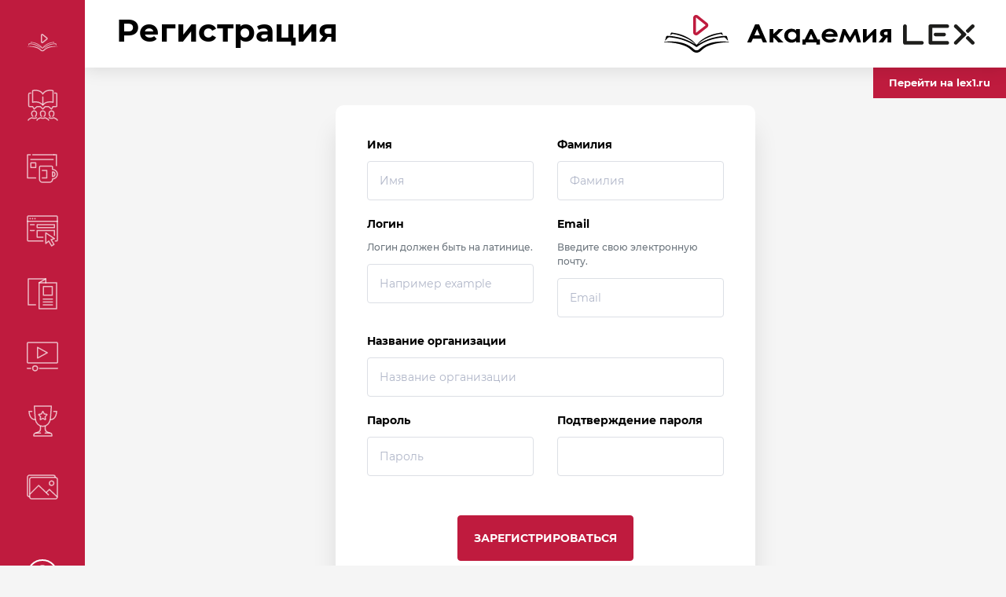

--- FILE ---
content_type: text/html; charset=UTF-8
request_url: https://academy.lex1.ru/registration/?redirect_to=https://academy.lex1.ru/blog/sekrety-uyutnoy-i-funktsionalnoy-kuhni-rasstavlyaem-tehniku/
body_size: 20737
content:

<!DOCTYPE html>
<html lang="ru">
<head>
    <meta http-equiv="Content-Type" content="text/html; charset=UTF-8">
    <meta name="viewport" data-hid="viewport" content="width=device-width, height=device-height,user-scalable=no, maximum-scale=1.0, minimum-scale=1.0, initial-scale=1.0">
    <meta charset="UTF-8">
    <link rel="preload" href="/wp-content/themes/academy/assets/fonts/Montserrat-Regular.woff2" as="font" type="font/woff2" crossorigin>
    <link rel="preload" href="/wp-content/themes/academy/assets/fonts/Montserrat-Bold.woff2" as="font" type="font/woff2" crossorigin>
    <link rel="preload" href="/wp-content/themes/academy/assets/fonts/Montserrat-Light.woff2" as="font" type="font/woff2" crossorigin>
    <link rel="preload" href="/wp-content/themes/academy/assets/fonts/Montserrat-Medium.woff2" as="font" type="font/woff2" crossorigin>
    <link rel="preload" href="/wp-content/themes/academy/assets/fonts/Montserrat-Black.woff2" as="font" type="font/woff2" crossorigin>
    <!--[if lt IE 9]>
    <script src="http://html5shiv.googlecode.com/svn/trunk/html5.js"></script>
    <![endif]-->
    <title>Регистрация &#8212; Академия LEX</title>
<meta name='robots' content='max-image-preview:large' />
<link rel='dns-prefetch' href='//ajax.googleapis.com' />
<link rel="alternate" title="oEmbed (JSON)" type="application/json+oembed" href="https://academy.lex1.ru/wp-json/oembed/1.0/embed?url=https%3A%2F%2Facademy.lex1.ru%2Fregistration%2F" />
<link rel="alternate" title="oEmbed (XML)" type="text/xml+oembed" href="https://academy.lex1.ru/wp-json/oembed/1.0/embed?url=https%3A%2F%2Facademy.lex1.ru%2Fregistration%2F&#038;format=xml" />
<style id='wp-img-auto-sizes-contain-inline-css' type='text/css'>
img:is([sizes=auto i],[sizes^="auto," i]){contain-intrinsic-size:3000px 1500px}
/*# sourceURL=wp-img-auto-sizes-contain-inline-css */
</style>
<style id='wp-emoji-styles-inline-css' type='text/css'>

	img.wp-smiley, img.emoji {
		display: inline !important;
		border: none !important;
		box-shadow: none !important;
		height: 1em !important;
		width: 1em !important;
		margin: 0 0.07em !important;
		vertical-align: -0.1em !important;
		background: none !important;
		padding: 0 !important;
	}
/*# sourceURL=wp-emoji-styles-inline-css */
</style>
<style id='classic-theme-styles-inline-css' type='text/css'>
/*! This file is auto-generated */
.wp-block-button__link{color:#fff;background-color:#32373c;border-radius:9999px;box-shadow:none;text-decoration:none;padding:calc(.667em + 2px) calc(1.333em + 2px);font-size:1.125em}.wp-block-file__button{background:#32373c;color:#fff;text-decoration:none}
/*# sourceURL=/wp-includes/css/classic-themes.min.css */
</style>
<link rel='stylesheet' id='contact-form-7-css' href='https://academy.lex1.ru/wp-content/plugins/contact-form-7/includes/css/styles.css?ver=5.5.4' type='text/css' media='all' />
<link rel='stylesheet' id='tutor-icon-css' href='https://academy.lex1.ru/wp-content/plugins/tutor/assets/icons/css/tutor-icon.css?ver=1.9.15' type='text/css' media='all' />
<link rel='stylesheet' id='tutor-plyr-css' href='https://academy.lex1.ru/wp-content/plugins/tutor/assets/packages/plyr/plyr.css?ver=1.9.15' type='text/css' media='all' />
<link rel='stylesheet' id='tutor-frontend-css' href='https://academy.lex1.ru/wp-content/plugins/tutor/assets/css/tutor-front.min.css?ver=1.9.15' type='text/css' media='all' />
<style id='tutor-frontend-inline-css' type='text/css'>
:root{ --tutor-primary-color: #bf1b3e; --tutor-text-color: #000000; --tutor-primary-button-color: #bf1b3e; }
/*# sourceURL=tutor-frontend-inline-css */
</style>
<link rel='stylesheet' id='tutor-pro-certificate-field-css-css' href='https://academy.lex1.ru/wp-content/plugins/tutor-pro/addons/tutor-certificate/assets/css/certificate-field.css?ver=1.9.10' type='text/css' media='all' />
<link rel='stylesheet' id='style-css' href='https://academy.lex1.ru/wp-content/themes/academy/style.css?9&#038;ver=2.3' type='text/css' media='all' />
<link rel='stylesheet' id='gallery-css' href='https://academy.lex1.ru/wp-content/themes/academy/assets/css/justifiedGallery.min.css?ver=1' type='text/css' media='all' />
<script type="text/javascript" src="https://ajax.googleapis.com/ajax/libs/jquery/1.12.2/jquery.min.js?ver=1.12.2" id="jquery-js"></script>
<link rel="https://api.w.org/" href="https://academy.lex1.ru/wp-json/" /><link rel="alternate" title="JSON" type="application/json" href="https://academy.lex1.ru/wp-json/wp/v2/pages/335" /><link rel="EditURI" type="application/rsd+xml" title="RSD" href="https://academy.lex1.ru/xmlrpc.php?rsd" />
<meta name="generator" content="WordPress 6.9" />
<meta name="generator" content="TutorLMS 1.9.15" />
<link rel="canonical" href="https://academy.lex1.ru/registration/" />
<link rel='shortlink' href='https://academy.lex1.ru/?p=335' />
<style>.pseudo-clearfy-link { color: #008acf; cursor: pointer;}.pseudo-clearfy-link:hover { text-decoration: none;}</style><link rel="icon" href="https://academy.lex1.ru/wp-content/uploads/2021/08/group-30.svg" type=" image/svg+xml"><style id='global-styles-inline-css' type='text/css'>
:root{--wp--preset--aspect-ratio--square: 1;--wp--preset--aspect-ratio--4-3: 4/3;--wp--preset--aspect-ratio--3-4: 3/4;--wp--preset--aspect-ratio--3-2: 3/2;--wp--preset--aspect-ratio--2-3: 2/3;--wp--preset--aspect-ratio--16-9: 16/9;--wp--preset--aspect-ratio--9-16: 9/16;--wp--preset--color--black: #000000;--wp--preset--color--cyan-bluish-gray: #abb8c3;--wp--preset--color--white: #ffffff;--wp--preset--color--pale-pink: #f78da7;--wp--preset--color--vivid-red: #cf2e2e;--wp--preset--color--luminous-vivid-orange: #ff6900;--wp--preset--color--luminous-vivid-amber: #fcb900;--wp--preset--color--light-green-cyan: #7bdcb5;--wp--preset--color--vivid-green-cyan: #00d084;--wp--preset--color--pale-cyan-blue: #8ed1fc;--wp--preset--color--vivid-cyan-blue: #0693e3;--wp--preset--color--vivid-purple: #9b51e0;--wp--preset--gradient--vivid-cyan-blue-to-vivid-purple: linear-gradient(135deg,rgb(6,147,227) 0%,rgb(155,81,224) 100%);--wp--preset--gradient--light-green-cyan-to-vivid-green-cyan: linear-gradient(135deg,rgb(122,220,180) 0%,rgb(0,208,130) 100%);--wp--preset--gradient--luminous-vivid-amber-to-luminous-vivid-orange: linear-gradient(135deg,rgb(252,185,0) 0%,rgb(255,105,0) 100%);--wp--preset--gradient--luminous-vivid-orange-to-vivid-red: linear-gradient(135deg,rgb(255,105,0) 0%,rgb(207,46,46) 100%);--wp--preset--gradient--very-light-gray-to-cyan-bluish-gray: linear-gradient(135deg,rgb(238,238,238) 0%,rgb(169,184,195) 100%);--wp--preset--gradient--cool-to-warm-spectrum: linear-gradient(135deg,rgb(74,234,220) 0%,rgb(151,120,209) 20%,rgb(207,42,186) 40%,rgb(238,44,130) 60%,rgb(251,105,98) 80%,rgb(254,248,76) 100%);--wp--preset--gradient--blush-light-purple: linear-gradient(135deg,rgb(255,206,236) 0%,rgb(152,150,240) 100%);--wp--preset--gradient--blush-bordeaux: linear-gradient(135deg,rgb(254,205,165) 0%,rgb(254,45,45) 50%,rgb(107,0,62) 100%);--wp--preset--gradient--luminous-dusk: linear-gradient(135deg,rgb(255,203,112) 0%,rgb(199,81,192) 50%,rgb(65,88,208) 100%);--wp--preset--gradient--pale-ocean: linear-gradient(135deg,rgb(255,245,203) 0%,rgb(182,227,212) 50%,rgb(51,167,181) 100%);--wp--preset--gradient--electric-grass: linear-gradient(135deg,rgb(202,248,128) 0%,rgb(113,206,126) 100%);--wp--preset--gradient--midnight: linear-gradient(135deg,rgb(2,3,129) 0%,rgb(40,116,252) 100%);--wp--preset--font-size--small: 13px;--wp--preset--font-size--medium: 20px;--wp--preset--font-size--large: 36px;--wp--preset--font-size--x-large: 42px;--wp--preset--spacing--20: 0.44rem;--wp--preset--spacing--30: 0.67rem;--wp--preset--spacing--40: 1rem;--wp--preset--spacing--50: 1.5rem;--wp--preset--spacing--60: 2.25rem;--wp--preset--spacing--70: 3.38rem;--wp--preset--spacing--80: 5.06rem;--wp--preset--shadow--natural: 6px 6px 9px rgba(0, 0, 0, 0.2);--wp--preset--shadow--deep: 12px 12px 50px rgba(0, 0, 0, 0.4);--wp--preset--shadow--sharp: 6px 6px 0px rgba(0, 0, 0, 0.2);--wp--preset--shadow--outlined: 6px 6px 0px -3px rgb(255, 255, 255), 6px 6px rgb(0, 0, 0);--wp--preset--shadow--crisp: 6px 6px 0px rgb(0, 0, 0);}:where(.is-layout-flex){gap: 0.5em;}:where(.is-layout-grid){gap: 0.5em;}body .is-layout-flex{display: flex;}.is-layout-flex{flex-wrap: wrap;align-items: center;}.is-layout-flex > :is(*, div){margin: 0;}body .is-layout-grid{display: grid;}.is-layout-grid > :is(*, div){margin: 0;}:where(.wp-block-columns.is-layout-flex){gap: 2em;}:where(.wp-block-columns.is-layout-grid){gap: 2em;}:where(.wp-block-post-template.is-layout-flex){gap: 1.25em;}:where(.wp-block-post-template.is-layout-grid){gap: 1.25em;}.has-black-color{color: var(--wp--preset--color--black) !important;}.has-cyan-bluish-gray-color{color: var(--wp--preset--color--cyan-bluish-gray) !important;}.has-white-color{color: var(--wp--preset--color--white) !important;}.has-pale-pink-color{color: var(--wp--preset--color--pale-pink) !important;}.has-vivid-red-color{color: var(--wp--preset--color--vivid-red) !important;}.has-luminous-vivid-orange-color{color: var(--wp--preset--color--luminous-vivid-orange) !important;}.has-luminous-vivid-amber-color{color: var(--wp--preset--color--luminous-vivid-amber) !important;}.has-light-green-cyan-color{color: var(--wp--preset--color--light-green-cyan) !important;}.has-vivid-green-cyan-color{color: var(--wp--preset--color--vivid-green-cyan) !important;}.has-pale-cyan-blue-color{color: var(--wp--preset--color--pale-cyan-blue) !important;}.has-vivid-cyan-blue-color{color: var(--wp--preset--color--vivid-cyan-blue) !important;}.has-vivid-purple-color{color: var(--wp--preset--color--vivid-purple) !important;}.has-black-background-color{background-color: var(--wp--preset--color--black) !important;}.has-cyan-bluish-gray-background-color{background-color: var(--wp--preset--color--cyan-bluish-gray) !important;}.has-white-background-color{background-color: var(--wp--preset--color--white) !important;}.has-pale-pink-background-color{background-color: var(--wp--preset--color--pale-pink) !important;}.has-vivid-red-background-color{background-color: var(--wp--preset--color--vivid-red) !important;}.has-luminous-vivid-orange-background-color{background-color: var(--wp--preset--color--luminous-vivid-orange) !important;}.has-luminous-vivid-amber-background-color{background-color: var(--wp--preset--color--luminous-vivid-amber) !important;}.has-light-green-cyan-background-color{background-color: var(--wp--preset--color--light-green-cyan) !important;}.has-vivid-green-cyan-background-color{background-color: var(--wp--preset--color--vivid-green-cyan) !important;}.has-pale-cyan-blue-background-color{background-color: var(--wp--preset--color--pale-cyan-blue) !important;}.has-vivid-cyan-blue-background-color{background-color: var(--wp--preset--color--vivid-cyan-blue) !important;}.has-vivid-purple-background-color{background-color: var(--wp--preset--color--vivid-purple) !important;}.has-black-border-color{border-color: var(--wp--preset--color--black) !important;}.has-cyan-bluish-gray-border-color{border-color: var(--wp--preset--color--cyan-bluish-gray) !important;}.has-white-border-color{border-color: var(--wp--preset--color--white) !important;}.has-pale-pink-border-color{border-color: var(--wp--preset--color--pale-pink) !important;}.has-vivid-red-border-color{border-color: var(--wp--preset--color--vivid-red) !important;}.has-luminous-vivid-orange-border-color{border-color: var(--wp--preset--color--luminous-vivid-orange) !important;}.has-luminous-vivid-amber-border-color{border-color: var(--wp--preset--color--luminous-vivid-amber) !important;}.has-light-green-cyan-border-color{border-color: var(--wp--preset--color--light-green-cyan) !important;}.has-vivid-green-cyan-border-color{border-color: var(--wp--preset--color--vivid-green-cyan) !important;}.has-pale-cyan-blue-border-color{border-color: var(--wp--preset--color--pale-cyan-blue) !important;}.has-vivid-cyan-blue-border-color{border-color: var(--wp--preset--color--vivid-cyan-blue) !important;}.has-vivid-purple-border-color{border-color: var(--wp--preset--color--vivid-purple) !important;}.has-vivid-cyan-blue-to-vivid-purple-gradient-background{background: var(--wp--preset--gradient--vivid-cyan-blue-to-vivid-purple) !important;}.has-light-green-cyan-to-vivid-green-cyan-gradient-background{background: var(--wp--preset--gradient--light-green-cyan-to-vivid-green-cyan) !important;}.has-luminous-vivid-amber-to-luminous-vivid-orange-gradient-background{background: var(--wp--preset--gradient--luminous-vivid-amber-to-luminous-vivid-orange) !important;}.has-luminous-vivid-orange-to-vivid-red-gradient-background{background: var(--wp--preset--gradient--luminous-vivid-orange-to-vivid-red) !important;}.has-very-light-gray-to-cyan-bluish-gray-gradient-background{background: var(--wp--preset--gradient--very-light-gray-to-cyan-bluish-gray) !important;}.has-cool-to-warm-spectrum-gradient-background{background: var(--wp--preset--gradient--cool-to-warm-spectrum) !important;}.has-blush-light-purple-gradient-background{background: var(--wp--preset--gradient--blush-light-purple) !important;}.has-blush-bordeaux-gradient-background{background: var(--wp--preset--gradient--blush-bordeaux) !important;}.has-luminous-dusk-gradient-background{background: var(--wp--preset--gradient--luminous-dusk) !important;}.has-pale-ocean-gradient-background{background: var(--wp--preset--gradient--pale-ocean) !important;}.has-electric-grass-gradient-background{background: var(--wp--preset--gradient--electric-grass) !important;}.has-midnight-gradient-background{background: var(--wp--preset--gradient--midnight) !important;}.has-small-font-size{font-size: var(--wp--preset--font-size--small) !important;}.has-medium-font-size{font-size: var(--wp--preset--font-size--medium) !important;}.has-large-font-size{font-size: var(--wp--preset--font-size--large) !important;}.has-x-large-font-size{font-size: var(--wp--preset--font-size--x-large) !important;}
/*# sourceURL=global-styles-inline-css */
</style>
</head>
<body class="wp-singular page-template page-template-pages page-template-page-registration page-template-pagespage-registration-php page page-id-335 wp-theme-academy">
<div class="wrapper-site__academy-lex">
    <div class="left-nav__desktop__academy-lex">
        <div class="button-nav d-xl-none">
            <svg class="svg-bar" id="9bf0c1eb-ea76-4875-8046-f49599c76f0c" xmlns="http://www.w3.org/2000/svg" viewBox="0 0 384 277.33203"><path d="M368,208.002H16a16,16,0,0,1,0-32H368A16,16,0,0,1,368,208.002Z" transform="translate(0 -53.33398)" style="fill:#fff"></path><path d="M368,85.334H16a16,16,0,0,1,0-32H368A16,16,0,0,1,368,85.334Z" transform="translate(0 -53.33398)" style="fill:#fff"></path><path d="M368,330.666H16a16,16,0,0,1,0-32H368A16,16,0,0,1,368,330.666Z" transform="translate(0 -53.33398)" style="fill:#fff"></path></svg>
            <svg class="svg-close-bar" viewBox="0 0 20 21" fill="none" xmlns="http://www.w3.org/2000/svg">
                <path fill-rule="evenodd" clip-rule="evenodd" d="M14.8755 5.34218C14.466 4.9327 13.802 4.93275 13.3925 5.3423L9.93369 8.80109L6.54109 5.40849C6.13161 4.99901 5.46765 4.99906 5.0581 5.40861C4.64855 5.81816 4.6485 6.48212 5.05798 6.8916L8.45058 10.2842L4.99172 13.7431C4.58217 14.1526 4.58212 14.8166 4.9916 15.2261C5.40108 15.6355 6.06504 15.6355 6.47459 15.2259L9.93345 11.7671L13.3261 15.1597C13.7356 15.5692 14.3996 15.5692 14.8091 15.1596C15.2187 14.7501 15.2187 14.0861 14.8092 13.6766L11.4166 10.284L14.8754 6.82517C15.2849 6.41562 15.285 5.75166 14.8755 5.34218Z" fill="white"></path>
            </svg>
        </div>
        <div class="container-nav"><ul id="menu-menyu" class="ls-n pl-0 mb-0"><li id="menu-item-32" class="menu-item menu-item-type-custom menu-item-object-custom menu-item-32"><a href="/"><span class="icon-nav"><svg width="48" height="28" viewBox="0 0 48 28" fill="none" xmlns="http://www.w3.org/2000/svg">
<path fill-rule="evenodd" clip-rule="evenodd" d="M23.9999 23.6656V22.2168C23.6436 21.4835 22.3108 19.5983 19.8307 17.9241C16.7304 15.8314 14.2182 14.9729 12.3474 14.3826C10.8507 13.9104 7.80393 13.3989 6.46762 13.2021L5.7193 15.2412L7.32286 14.168C8.67698 14.3469 12.2511 15.0909 15.7148 16.6363C19.1785 18.1817 21.0601 19.4266 23.6258 21.9485C22.2894 20.9111 18.2378 18.4393 13.3629 17.0656C8.48812 15.6919 4.57898 15.5095 3.15359 15.5631L2.138 19.3193L4.54335 16.529C6.11128 16.6363 10.0703 17.0978 13.3629 18.0851C17.4788 19.3193 20.3652 20.929 22.1825 22.2168C23.6364 23.2471 23.9999 23.612 23.9999 23.6656ZM21.3274 26.6635C22.051 27.2708 22.983 27.6364 24 27.6364V26.0266C23.2931 26.0266 22.6529 25.7396 22.1889 25.2754C20.9752 24.1307 17.9599 21.4656 12.5078 20.3924C7.63251 19.4328 2.15587 19.8379 -3.05176e-05 20.2851C2.0846 20.2672 7.40733 20.3767 11.8663 21.5729C17.2706 23.0228 18.6549 24.2688 20.4785 25.9103L20.4785 25.9103C20.7472 26.1522 21.0254 26.4026 21.3274 26.6635ZM15.8753 20.3924C19.5956 21.8949 21.8085 23.3794 22.4499 23.9339C21.7728 23.129 19.5635 21.2081 16.1426 19.9632C12.7216 18.7183 9.37195 18.264 8.12474 18.1924C9.15815 18.2997 12.155 18.89 15.8753 20.3924ZM24 23.6656V22.2168C24.3563 21.4835 25.6891 19.5983 28.1693 17.9241C31.2695 15.8314 33.7817 14.9729 35.6526 14.3826C37.1492 13.9104 40.196 13.3989 41.5323 13.2021L42.2806 15.2412L40.6771 14.168C39.3229 14.3469 35.7488 15.0909 32.2851 16.6363C28.8214 18.1817 26.9399 19.4266 24.3742 21.9485C25.7105 20.9111 29.7621 18.4393 34.637 17.0656C39.5118 15.6919 43.4209 15.5095 44.8463 15.5631L45.8619 19.3193L43.4566 16.529C41.8886 16.6363 37.9296 17.0978 34.637 18.0851C30.5212 19.3193 27.6347 20.929 25.8174 22.2168C24.3635 23.2471 24 23.612 24 23.6656ZM26.6726 26.6635C25.949 27.2708 25.017 27.6364 24 27.6364V26.0266C24.7069 26.0266 25.347 25.7396 25.8111 25.2754C27.0247 24.1307 30.0401 21.4656 35.4922 20.3924C40.3675 19.4328 45.8441 19.8379 48 20.2851C45.9154 20.2672 40.5926 20.3767 36.1336 21.5729C30.7294 23.0228 29.3451 24.2688 27.5215 25.9103C27.2528 26.1521 26.9746 26.4026 26.6726 26.6635ZM32.1247 20.3924C28.4044 21.8949 26.1915 23.3794 25.55 23.9339C26.2271 23.129 28.4365 21.2081 31.8574 19.9632C35.2783 18.7183 38.628 18.264 39.8752 18.1924C38.8418 18.2997 35.8449 18.89 32.1247 20.3924Z" fill="white"/>
<path fill-rule="evenodd" clip-rule="evenodd" d="M23.8368 2.83777C23.7113 2.73521 23.5294 2.82606 23.5294 2.98146V13.134C23.5294 13.2867 23.7077 13.3794 23.8348 13.2783L30.1293 8.27408C30.2233 8.19936 30.2243 8.05696 30.1313 7.981L23.8368 2.83777ZM21.6471 2.98146C21.6471 1.23204 23.6783 0.277559 25.0279 1.3803L31.3224 6.52353C32.345 7.35912 32.3345 8.92553 31.3008 9.74736L25.0063 14.7516C23.6534 15.8272 21.6471 14.8721 21.6471 13.134V2.98146Z" fill="white"/>
</svg>
</span><span class="nav-text">О проекте</span></a></li>
<li id="menu-item-328" class="menu-item menu-item-type-custom menu-item-object-custom menu-item-328"><a href="https://academy.lex1.ru/courses/"><span class="icon-nav"><svg width="39" height="40" viewBox="0 0 39 40" fill="none" xmlns="http://www.w3.org/2000/svg">
<path d="M9.92896 34.0738C11.4069 33.0885 11.2221 32.4727 11.4068 31.0564C11.53 30.3174 11.53 29.4553 11.1605 28.7779C10.8526 28.1622 10.2368 27.6695 9.55943 27.4848C9.18995 27.3616 8.75896 27.3 8.38948 27.3C7.95843 27.3 7.58901 27.3616 7.21954 27.4848C6.54217 27.7311 5.92631 28.1622 5.61842 28.7779C5.24894 29.4553 5.31058 30.3174 5.37216 31.0564C5.5569 32.4727 5.43368 33.0885 6.85 34.0738" stroke="white" stroke-width="1.5" stroke-miterlimit="10" stroke-linecap="round" stroke-linejoin="round"/>
<path d="M11.4685 35.9211C11.4685 35.9211 10.2369 36.5369 8.38951 36.5369C6.54213 36.5369 5.31055 35.9211 5.31055 35.9211C5.31055 35.9211 3.46317 36.8448 2.84738 37.1527C1.61579 37.7685 1 38.3843 1 39.0001" stroke="white" stroke-width="1.5" stroke-miterlimit="10" stroke-linecap="round" stroke-linejoin="round"/>
<path d="M21.0132 34.0738C22.4911 33.0885 22.3063 32.4727 22.4911 31.0564C22.6142 30.3174 22.6143 29.4553 22.2448 28.7779C21.9369 28.1622 21.3211 27.6695 20.6437 27.4848C20.2742 27.3616 19.8432 27.3 19.4737 27.3C19.0427 27.3 18.6733 27.3616 18.3038 27.4848C17.6264 27.7311 17.0106 28.1622 16.7027 28.7779C16.3332 29.4553 16.3948 30.3174 16.4564 31.0564C16.6412 32.4727 16.5179 33.0885 17.9343 34.0738" stroke="white" stroke-width="1.5" stroke-miterlimit="10" stroke-linecap="round" stroke-linejoin="round"/>
<path d="M26.8633 39.0001C26.8633 38.3843 26.2475 37.7685 25.0159 37.1527C24.4001 36.8448 22.5527 35.9211 22.5527 35.9211C22.5527 35.9211 21.3211 36.5369 19.4738 36.5369C17.6264 36.5369 16.3948 35.9211 16.3948 35.9211C16.3948 35.9211 14.5474 36.8448 13.9316 37.1527C12.7001 37.7685 12.0843 38.3843 12.0843 39.0001" stroke="white" stroke-width="1.5" stroke-miterlimit="10" stroke-linecap="round" stroke-linejoin="round"/>
<path d="M37.9475 39.0001C37.9475 38.3843 37.3317 37.7685 36.1002 37.1527C35.4844 36.8448 33.637 35.9211 33.637 35.9211C33.637 35.9211 32.4054 36.5369 30.558 36.5369C28.7106 36.5369 27.4791 35.9211 27.4791 35.9211" stroke="white" stroke-width="1.5" stroke-miterlimit="10" stroke-linecap="round" stroke-linejoin="round"/>
<path d="M32.0975 34.0738C33.5754 33.0885 33.3906 32.4727 33.5753 31.0564C33.6985 30.3174 33.6985 29.4553 33.3291 28.7779C33.0212 28.1622 32.4053 27.6695 31.7279 27.4848C31.3585 27.3616 30.9275 27.3 30.558 27.3C30.1269 27.3 29.7575 27.3616 29.3881 27.4848C28.7107 27.7311 28.0948 28.1622 27.7869 28.7779C27.4175 29.4553 27.4791 30.3174 27.5407 31.0564C27.7254 32.4727 27.6022 33.0885 29.0185 34.0738" stroke="white" stroke-width="1.5" stroke-miterlimit="10" stroke-linecap="round" stroke-linejoin="round"/>
<path d="M34.8686 4.51575H36.1001C36.7775 4.51575 37.3317 5.06996 37.3317 5.74733V20.5263C37.3317 21.2037 36.7775 21.7579 36.1001 21.7579H32.4054L30.558 24.8369L26.8633 21.7579H22.5527L19.4738 24.8369L16.3948 21.7579H12.0842L8.3895 24.8369L6.54212 21.7579H2.84737C2.17 21.7579 1.61578 21.2037 1.61578 20.5263V5.74733C1.61578 5.06996 2.17 4.51575 2.84737 4.51575H4.07895" stroke="white" stroke-width="1.5" stroke-miterlimit="10" stroke-linecap="square" stroke-linejoin="round"/>
<path d="M19.4737 5.74723C15.779 -1.02648 6.54211 1.43668 6.54211 1.43668V16.2157C6.54211 16.2157 14.5474 13.7525 19.4737 19.9104C23.7843 13.7525 32.4054 16.2157 32.4054 16.2157V1.43668C32.4054 1.43668 23.1685 -1.02648 19.4737 5.74723Z" stroke="white" stroke-width="1.5" stroke-miterlimit="10" stroke-linecap="square" stroke-linejoin="round"/>
<path d="M19.4738 9.44202V19.2947" stroke="white" stroke-width="1.5" stroke-miterlimit="10" stroke-linecap="round" stroke-linejoin="round"/>
</svg>
</span><span class="nav-text">Тренинги</span></a></li>
<li id="menu-item-28" class="menu-item menu-item-type-taxonomy menu-item-object-category menu-item-28"><a href="https://academy.lex1.ru/category/blog/"><span class="icon-nav"><svg width="40" height="37" viewBox="0 0 40 37" fill="none" xmlns="http://www.w3.org/2000/svg">
<path d="M34.7097 1H7.74194" stroke="white" stroke-width="1.5" stroke-miterlimit="10" stroke-linecap="round" stroke-linejoin="round"/>
<path d="M4.67742 1H1V30.569H11.4194" stroke="white" stroke-width="1.5" stroke-miterlimit="10" stroke-linecap="round" stroke-linejoin="round"/>
<path d="M37.7742 14.8793V1H34.7097" stroke="white" stroke-width="1.5" stroke-miterlimit="10" stroke-linecap="round" stroke-linejoin="round"/>
<path d="M5.29034 7.03442H33.4839" stroke="white" stroke-width="1.5" stroke-miterlimit="10" stroke-linecap="square" stroke-linejoin="round"/>
<path d="M11.4194 11.2585H5.29034V17.293H11.4194V11.2585Z" stroke="white" stroke-width="1.5" stroke-miterlimit="10" stroke-linecap="round" stroke-linejoin="round"/>
<path d="M32.871 19.7069C36.2419 19.7069 39 22.4224 39 25.7414C39 29.0604 36.2419 31.7759 32.871 31.7759V32.3793C32.871 34.3707 31.2161 36 29.1935 36H20C17.9774 36 16.3226 34.3707 16.3226 32.3793V16.6897C16.3226 16.0259 16.8742 15.4828 17.5484 15.4828H31.6452C32.3193 15.4828 32.871 16.0259 32.871 16.6897V19.7069Z" stroke="white" stroke-width="1.5" stroke-miterlimit="10" stroke-linecap="square" stroke-linejoin="round"/>
<path d="M33.4838 22.7846C33.3 22.7243 33.0548 22.7242 32.8709 22.7242V28.7587C33.0548 28.7587 33.3 28.7587 33.4838 28.6983C34.8935 28.3966 35.9355 27.1898 35.9355 25.7415C35.9355 24.2932 34.8935 23.0864 33.4838 22.7846Z" stroke="white" stroke-width="1.5" stroke-miterlimit="10" stroke-linecap="square" stroke-linejoin="round"/>
<path d="M20 20.9138H25.5161V30.569H20" stroke="white" stroke-width="1.5" stroke-miterlimit="10" stroke-linecap="square" stroke-linejoin="round"/>
</svg></span><span class="nav-text">Обзоры</span></a></li>
<li id="menu-item-29" class="menu-item menu-item-type-taxonomy menu-item-object-category menu-item-29"><a href="https://academy.lex1.ru/category/news/"><span class="icon-nav"><svg width="40" height="40" viewBox="0 0 40 40" fill="none" xmlns="http://www.w3.org/2000/svg">
<path d="M20.6129 32.871H2.22581C1.55161 32.871 1 32.3194 1 31.6452V2.22581C1 1.55161 1.55161 1 2.22581 1H37.7742C38.4484 1 39 1.55161 39 2.22581V31.6452C39 32.3194 38.4484 32.871 37.7742 32.871H36.5484" stroke="white" stroke-width="1.5" stroke-miterlimit="10" stroke-linecap="square" stroke-linejoin="round"/>
<path d="M1 7.74194H39" stroke="white" stroke-width="1.5" stroke-miterlimit="10" stroke-linecap="round" stroke-linejoin="round"/>
<path d="M4.37095 5.29037C4.8787 5.29037 5.29031 4.87876 5.29031 4.37101C5.29031 3.86327 4.8787 3.45166 4.37095 3.45166C3.86321 3.45166 3.4516 3.86327 3.4516 4.37101C3.4516 4.87876 3.86321 5.29037 4.37095 5.29037Z" fill="white"/>
<path d="M7.43547 5.29037C7.94321 5.29037 8.35482 4.87876 8.35482 4.37101C8.35482 3.86327 7.94321 3.45166 7.43547 3.45166C6.92772 3.45166 6.51611 3.86327 6.51611 4.37101C6.51611 4.87876 6.92772 5.29037 7.43547 5.29037Z" fill="white"/>
<path d="M10.5 5.29037C11.0077 5.29037 11.4193 4.87876 11.4193 4.37101C11.4193 3.86327 11.0077 3.45166 10.5 3.45166C9.99224 3.45166 9.58063 3.86327 9.58063 4.37101C9.58063 4.87876 9.99224 5.29037 10.5 5.29037Z" fill="white"/>
<path d="M35.3226 12.0322H13.2581V15.7096H35.3226V12.0322Z" stroke="white" stroke-width="1.5" stroke-miterlimit="10" stroke-linecap="round" stroke-linejoin="round"/>
<path d="M20.6129 27.9676H13.2581V19.387H35.3226V25.516" stroke="white" stroke-width="1.5" stroke-miterlimit="10" stroke-linecap="square" stroke-linejoin="round"/>
<path d="M4.67743 19.387H9.58065" stroke="white" stroke-width="1.5" stroke-miterlimit="10" stroke-linecap="round" stroke-linejoin="round"/>
<path d="M4.67743 12.0322H9.58065" stroke="white" stroke-width="1.5" stroke-miterlimit="10" stroke-linecap="round" stroke-linejoin="round"/>
<path d="M24.2903 22.4517V35.9355L27.9677 32.871L31.6452 39L34.7097 37.1613L31.0322 31.0323L35.3226 29.8065L24.2903 22.4517Z" stroke="white" stroke-width="1.5" stroke-miterlimit="10" stroke-linecap="round" stroke-linejoin="round"/>
</svg>
</span><span class="nav-text">Новости</span></a></li>
<li id="menu-item-38" class="menu-item menu-item-type-custom menu-item-object-custom menu-item-38"><a href="/catalogs/"><span class="icon-nav"><svg width="38" height="40" viewBox="0 0 38 40" fill="none" xmlns="http://www.w3.org/2000/svg">
<path d="M10 34.0968H1V1H23.2V5.90323" stroke="white" stroke-width="1.5" stroke-miterlimit="10" stroke-linecap="square" stroke-linejoin="round"/>
<path d="M14.8 5.90323L23.2 1" stroke="white" stroke-width="1.5" stroke-miterlimit="10" stroke-linecap="round" stroke-linejoin="round"/>
<path d="M37 5.90332H14.8V39.0001H37V5.90332Z" stroke="white" stroke-width="1.5" stroke-miterlimit="10" stroke-linecap="round" stroke-linejoin="round"/>
<path d="M31.6 10.8065H20.2V21.8388H31.6V10.8065Z" stroke="white" stroke-width="1.5" stroke-miterlimit="10" stroke-linecap="square" stroke-linejoin="round"/>
<path d="M20.2 26.7421H31.6" stroke="white" stroke-width="1.5" stroke-miterlimit="10" stroke-linecap="square" stroke-linejoin="round"/>
<path d="M20.2 30.4194H31.6" stroke="white" stroke-width="1.5" stroke-miterlimit="10" stroke-linecap="square" stroke-linejoin="round"/>
<path d="M20.2 34.0968H31.6" stroke="white" stroke-width="1.5" stroke-miterlimit="10" stroke-linecap="square" stroke-linejoin="round"/>
</svg>
</span><span class="nav-text">Каталоги</span></a></li>
<li id="menu-item-97" class="menu-item menu-item-type-custom menu-item-object-custom menu-item-97"><a href="/video/"><span class="icon-nav"><svg width="40" height="38" viewBox="0 0 40 38" fill="none" xmlns="http://www.w3.org/2000/svg">
<path d="M16.2758 33.8965H39.2414" stroke="white" stroke-width="1.5" stroke-miterlimit="10" stroke-linecap="round" stroke-linejoin="round"/>
<path d="M0.758575 33.8965H5.10341" stroke="white" stroke-width="1.5" stroke-miterlimit="10" stroke-linecap="round" stroke-linejoin="round"/>
<path d="M10.6896 36.9999C12.4036 36.9999 13.7931 35.6104 13.7931 33.8964C13.7931 32.1824 12.4036 30.793 10.6896 30.793C8.97565 30.793 7.58618 32.1824 7.58618 33.8964C7.58618 35.6104 8.97565 36.9999 10.6896 36.9999Z" stroke="white" stroke-width="1.5" stroke-miterlimit="10" stroke-linecap="round" stroke-linejoin="round"/>
<path d="M38.0001 27.0689H1.99996C1.3172 27.0689 0.758575 26.5103 0.758575 25.8275V2.24126C0.758575 1.5585 1.3172 0.999878 1.99996 0.999878H38.0001C38.6828 0.999878 39.2414 1.5585 39.2414 2.24126V25.8275C39.2414 26.5103 38.6828 27.0689 38.0001 27.0689Z" stroke="white" stroke-width="1.5" stroke-miterlimit="10" stroke-linecap="round" stroke-linejoin="round"/>
<path d="M13.7931 7.20685V20.8621L26.2069 14.0345L13.7931 7.20685Z" stroke="white" stroke-width="1.5" stroke-miterlimit="10" stroke-linecap="round" stroke-linejoin="round"/>
</svg>
</span><span class="nav-text">Видео</span></a></li>
<li id="menu-item-95" class="menu-item menu-item-type-taxonomy menu-item-object-category menu-item-95"><a href="https://academy.lex1.ru/category/konkursy-i-aktsii/"><span class="icon-nav"><svg width="37" height="40" viewBox="0 0 37 40" fill="none" xmlns="http://www.w3.org/2000/svg">
<path d="M21.5172 35.3226H27.5517C28.8793 35.3226 29.9655 36.4258 29.9655 37.7742V39H7.03448V37.7742C7.03448 36.4258 8.12069 35.3226 9.44828 35.3226H15.4828" stroke="white" stroke-width="1.5" stroke-miterlimit="10" stroke-linecap="round" stroke-linejoin="round"/>
<path d="M15.4828 26.7419V29.9903C15.4828 31.7677 14.4569 33.2999 12.8276 33.9741L9.4483 35.3225" stroke="white" stroke-width="1.5" stroke-miterlimit="10" stroke-linecap="round" stroke-linejoin="round"/>
<path d="M21.5173 26.7419V29.9903C21.5173 31.7677 22.5431 33.2999 24.1725 33.9741L27.5518 35.3225" stroke="white" stroke-width="1.5" stroke-miterlimit="10" stroke-linecap="round" stroke-linejoin="round"/>
<path d="M28.1552 16.9354C27.5517 22.4515 23.8104 26.7419 18.5 26.7419C13.1897 26.7419 9.44828 22.4515 8.84484 16.9354L7.63794 0.999939H29.3621L28.1552 16.9354Z" stroke="white" stroke-width="1.5" stroke-miterlimit="10" stroke-linecap="round" stroke-linejoin="round"/>
<path d="M32.3793 7.74188H36C36 7.74188 36 18.1612 28.1552 18.1612" stroke="white" stroke-width="1.5" stroke-miterlimit="10" stroke-linecap="round" stroke-linejoin="round"/>
<path d="M4.62069 7.74188H1C1 7.74188 1 18.1612 8.84483 18.1612" stroke="white" stroke-width="1.5" stroke-miterlimit="10" stroke-linecap="round" stroke-linejoin="round"/>
<path d="M18.5 16.5677L21.457 18.1612C21.6983 18.2838 21.9397 18.0999 21.9397 17.7935L21.3966 14.4225L23.8104 12.0322C23.9915 11.8483 23.8707 11.5419 23.6294 11.4806L20.3104 10.9903L18.8018 7.92575C18.6811 7.68059 18.3793 7.68059 18.2587 7.92575L16.75 10.9903L13.4311 11.4806C13.1897 11.5419 13.069 11.8483 13.2501 12.0322L15.6639 14.4225L15.1208 17.7935C15.0604 18.0387 15.3621 18.2838 15.6035 18.1612L18.5 16.5677Z" stroke="white" stroke-width="1.5" stroke-miterlimit="10" stroke-linecap="round" stroke-linejoin="round"/>
</svg>
</span><span class="nav-text">Конкурсы и акции</span></a></li>
<li id="menu-item-845" class="menu-item menu-item-type-post_type menu-item-object-page menu-item-845"><a href="https://academy.lex1.ru/gallery-image/"><span class="icon-nav"><svg width="40" height="32" viewBox="0 0 40 32" fill="none" xmlns="http://www.w3.org/2000/svg">
<path d="M31.6585 13.9646C33.2296 13.9646 34.5032 12.691 34.5032 11.1199C34.5032 9.54882 33.2296 8.27521 31.6585 8.27521C30.0875 8.27521 28.8138 9.54882 28.8138 11.1199C28.8138 12.691 30.0875 13.9646 31.6585 13.9646Z" stroke="white" stroke-width="1.5" stroke-miterlimit="10" stroke-linecap="round" stroke-linejoin="round"/>
<path d="M4.34943 24.7745L15.1593 13.9646L27.676 25.9123" stroke="white" stroke-width="1.5" stroke-miterlimit="10" stroke-linecap="round" stroke-linejoin="round"/>
<path d="M38.4858 28.1881L28.8138 19.085L24.8313 23.0676" stroke="white" stroke-width="1.5" stroke-miterlimit="10" stroke-linecap="round" stroke-linejoin="round"/>
<path d="M36.4945 31.0327H6.28391C4.91845 31.0327 3.78049 29.8949 3.78049 28.5295V6.28386C3.78049 4.9184 4.91845 3.78058 6.28391 3.78058H36.4945C37.86 3.78058 38.998 4.9184 38.998 6.28386V28.5295C39.0548 29.8949 37.9169 31.0327 36.4945 31.0327Z" stroke="white" stroke-width="1.5" stroke-miterlimit="10" stroke-linecap="round" stroke-linejoin="round"/>
<path d="M3.50342 28.2522C2.13796 28.2522 1 27.1144 1 25.749V3.50334C1 2.13789 2.13796 1.00006 3.50342 1.00006H33.714C35.0795 1.00006 36.2175 2.13789 36.2175 3.50334" stroke="white" stroke-width="1.5" stroke-miterlimit="10" stroke-linecap="round" stroke-linejoin="round"/>
</svg></span><span class="nav-text">Презентации и галерея</span></a></li>
</ul></div>                    <div class="user-login">
                <a href="https://academy.lex1.ru/account/">
                    <span class="icon-nav">
                        <svg width="40" height="40" viewBox="0 0 40 40" fill="none" xmlns="http://www.w3.org/2000/svg">
                        <path d="M20 39C30.4934 39 39 30.4934 39 20C39 9.50659 30.4934 1 20 1C9.50659 1 1 9.50659 1 20C1 30.4934 9.50659 39 20 39Z" stroke="white" stroke-width="2" stroke-miterlimit="10" stroke-linecap="round" stroke-linejoin="round"/>
                        <path d="M30.4194 29.8065C30.4194 29.8065 24.7194 29.1323 23.6774 27.9678C23.1258 27.2936 23.6774 24.9032 23.6774 24.9032C24.9033 24.2903 25.8226 21.9 26.1291 20.6129C26.3742 19.4484 26.6194 17.4871 26.742 16.3226C26.9258 14.9742 26.8645 14.2387 26.742 13.2581C26.3742 10.4387 23.4323 8.35486 20 8.35486C16.5678 8.35486 13.6258 10.4387 13.2581 13.2581C13.1355 14.2387 13.0742 14.9742 13.2581 16.3226C13.3807 17.4871 13.6258 19.4484 13.871 20.6129C14.1774 21.9 15.0968 24.2903 16.3226 24.9032C16.3226 24.9032 16.8742 27.2936 16.3226 27.9678C15.2807 29.1323 9.58067 29.8065 9.58067 29.8065" stroke="white" stroke-width="2" stroke-miterlimit="10" stroke-linecap="round" stroke-linejoin="round"/>
                    </svg>
                    </span>
                    <span class="nav-text">Вход</span>
                </a>
            </div>
            </div>
    <div class="header-top__academy-lex">
        <div class="container-fluid">
            <div class="row justify-content-end justify-content-xl-between align-items-center">
                <div class="col-12 col-xl pl-60 d-none d-xl-block">
                    <div class="d-flex align-items-center">
                                <span class="h1">Регистрация</span> 
                            </div>                </div>
                <div class="col-12 col-xl pr-60">
                    <div class="logo__academy-lex">
                        <a href="/">
                            <svg width="395" height="48" viewBox="0 0 395 48" fill="none" xmlns="http://www.w3.org/2000/svg">
                                <path d="M115.791 12.0466H120.83L130.873 34.8849H125.71L123.669 30.1806H113.023L110.894 34.8849H105.731L115.791 12.0466ZM118.346 18.1017L114.869 25.9423H121.806L118.346 18.1017Z"
                                      fill="black"/>
                                <path d="M134.209 17.9932H139.053V24.3121L145.724 17.9932H151.633L143.027 26.2218L151.739 34.8852H145.316L139.567 28.9232L139.053 29.4512V34.8852H134.209V17.9932Z"
                                      fill="black"/>
                                <path d="M167.992 17.9931H172.818V34.8848H167.992V33.0994C167.147 33.8262 166.18 34.404 165.136 34.8074C164.145 35.1563 163.1 35.3297 162.048 35.3197C159.634 35.3518 157.306 34.4418 155.572 32.7888C154.687 31.9866 153.986 31.0083 153.515 29.9188C153.044 28.8294 152.814 27.6537 152.839 26.47C152.839 23.8617 153.721 21.7243 155.483 20.0579C156.331 19.2424 157.336 18.6013 158.439 18.1721C159.542 17.7429 160.721 17.5342 161.906 17.5582C164.159 17.5311 166.336 18.3533 167.992 19.8562L167.992 17.9931ZM162.9 21.4708C162.213 21.4493 161.529 21.5617 160.886 21.8015C160.244 22.0413 159.656 22.4039 159.156 22.8682C158.665 23.3225 158.278 23.8745 158.021 24.4875C157.764 25.1006 157.643 25.7605 157.665 26.4234C157.644 27.0946 157.768 27.7626 158.028 28.3835C158.288 29.0043 158.678 29.5639 159.174 30.0254C160.183 30.9645 161.529 31.4723 162.918 31.4382C164.318 31.4844 165.681 30.9884 166.715 30.0565C167.215 29.5888 167.608 29.0215 167.868 28.3923C168.128 27.7632 168.249 27.0867 168.223 26.408C168.248 25.7409 168.126 25.0763 167.866 24.4599C167.606 23.8435 167.213 23.2899 166.715 22.8371C165.671 21.912 164.303 21.4221 162.9 21.4708Z"
                                      fill="black"/>
                                <path d="M180.217 34.8849V37.8192H175.906V31.2986H178.816L185.47 17.9929H188.592L195.335 31.2986H198.298V37.8192H193.685V34.8849H180.217ZM190.189 31.2986L187.031 24.1878L183.766 31.2986H190.189Z"
                                      fill="black"/>
                                <path d="M220.726 27.6655H205.165C205.359 28.8165 206.002 29.8472 206.957 30.5378C207.939 31.2415 209.187 31.5934 210.701 31.5935C212.412 31.6289 214.075 31.0368 215.367 29.9324L219.448 31.6093C218.486 32.83 217.23 33.7957 215.793 34.4193C214.187 35.0541 212.467 35.3605 210.736 35.3198C207.708 35.3198 205.242 34.4866 203.337 32.8201C202.42 32.0437 201.689 31.0775 201.195 29.9905C200.701 28.9036 200.457 27.7226 200.481 26.5321C200.452 25.3244 200.691 24.1249 201.181 23.0175C201.671 21.91 202.401 20.9213 203.32 20.1201C205.224 18.4124 207.608 17.5585 210.47 17.5584C213.51 17.5584 215.983 18.4123 217.887 20.1201C219.792 21.8175 220.744 24.0635 220.744 26.8581L220.726 27.6655ZM215.864 24.3275C215.528 23.3644 214.855 22.5502 213.966 22.0298C212.988 21.4278 211.853 21.1201 210.701 21.1447C209.444 21.1189 208.208 21.4651 207.152 22.1384C206.513 22.5524 205.922 23.2821 205.378 24.3275H215.864Z"
                                      fill="black"/>
                                <path d="M236.482 28.6438L242.408 17.9932H245.602L250.428 34.8849H245.691L243.118 24.9798L237.369 34.8849H235.382L229.757 24.9798L227.167 34.8849H222.447L227.273 17.9932H230.467L236.482 28.6438Z"
                                      fill="black"/>
                                <path d="M255.68 34.8849H253.108V17.9929H257.828V27.9141L267.711 17.9929H270.035V34.8849H265.315V25.1658L255.68 34.8849Z"
                                      fill="black"/>
                                <path d="M278.232 27.9606C277.216 27.6763 276.316 27.0842 275.66 26.2683C275.01 25.466 274.659 24.4686 274.666 23.4426C274.649 22.2346 275.085 21.0629 275.89 20.1511C276.632 19.2545 277.656 18.6264 278.8 18.3657C279.936 18.1171 281.704 17.9929 284.105 17.9931H289.002V34.8849H284.141V28.768H283.201L278.605 34.8849H272.874L278.232 27.9606ZM284.141 25.5851V21.5328H282.455C280.622 21.5328 279.705 22.2056 279.705 23.5511C279.705 24.9071 280.728 25.5851 282.775 25.5851L284.141 25.5851Z"
                                      fill="black"/>
                                <path d="M329.596 33.8972C329.386 33.688 329.135 33.522 328.859 33.4091C328.583 33.2963 328.287 33.2387 327.988 33.2398H308.752V14.3858C308.761 14.0759 308.707 13.7673 308.592 13.4786C308.478 13.1898 308.305 12.9269 308.084 12.7055C307.874 12.4961 307.623 12.3302 307.346 12.2173C307.07 12.1045 306.773 12.0469 306.474 12.048C306.16 12.037 305.847 12.0897 305.555 12.2028C305.263 12.316 304.998 12.4872 304.776 12.7057C304.554 12.9242 304.38 13.1854 304.265 13.473C304.151 13.7606 304.097 14.0684 304.108 14.3772V35.5692C304.105 35.8641 304.164 36.1565 304.28 36.4284C304.395 36.7004 304.565 36.9467 304.779 37.1527C305.002 37.3674 305.267 37.5357 305.558 37.6476C305.848 37.7595 306.159 37.8126 306.471 37.8038H327.988C328.592 37.8029 329.172 37.5664 329.599 37.146C330.027 36.7256 330.268 36.1555 330.269 35.5607C330.278 35.2505 330.223 34.9418 330.107 34.6532C329.99 34.3647 329.817 34.1019 329.596 33.8804"
                                      fill="#1D1D1B"/>
                                <path d="M360.261 33.23H341.132V16.6191H360.261C360.561 16.6206 360.858 16.5631 361.135 16.45C361.41 16.3367 361.66 16.1699 361.869 15.9594C362.089 15.7396 362.261 15.4785 362.377 15.1917C362.492 14.9048 362.547 14.598 362.539 14.2897C362.539 13.6949 362.299 13.1246 361.872 12.7041C361.444 12.2836 360.865 12.0472 360.261 12.0468H338.77C338.166 12.0474 337.587 12.2839 337.16 12.7044C336.732 13.1249 336.492 13.695 336.492 14.2897V35.5971C336.485 35.918 336.556 36.2358 336.698 36.5249C336.838 36.8141 337.045 37.0674 337.301 37.2649C337.362 37.3069 337.432 37.3551 337.516 37.4077C337.967 37.6708 338.483 37.8073 339.008 37.8023H360.264C360.564 37.8038 360.86 37.7463 361.137 37.633C361.414 37.5198 361.664 37.3531 361.875 37.1429C362.093 36.9224 362.265 36.6611 362.38 36.3744C362.494 36.0876 362.55 35.7812 362.542 35.4731C362.54 34.8789 362.299 34.3095 361.873 33.8892C361.446 33.469 360.868 33.232 360.264 33.23H360.261ZM357.8 23.3C357.59 23.0903 357.34 22.9241 357.063 22.8112C356.787 22.6982 356.491 22.6409 356.192 22.6425H345.422C344.806 22.6384 344.214 22.8751 343.776 23.3007C343.337 23.7263 343.089 24.3059 343.085 24.912C343.08 25.518 343.321 26.1009 343.753 26.5324C344.186 26.9639 344.774 27.2087 345.39 27.2128H356.186C356.486 27.215 356.783 27.1579 357.059 27.045C357.336 26.9321 357.587 26.7656 357.797 26.5554C358.016 26.335 358.187 26.0737 358.302 25.7869C358.417 25.5002 358.472 25.1938 358.464 24.8857C358.467 24.5915 358.41 24.2998 358.296 24.0277C358.181 23.7562 358.012 23.5096 357.8 23.302"
                                      fill="#1D1D1B"/>
                                <path d="M372.764 12.736C372.561 12.5068 372.309 12.326 372.025 12.207C371.742 12.088 371.435 12.034 371.127 12.0491C370.814 12.0423 370.504 12.0971 370.213 12.2104C369.922 12.3236 369.658 12.493 369.435 12.7085C369.003 13.1442 368.761 13.7287 368.761 14.3372C368.761 14.9458 369.003 15.5303 369.435 15.966L377.468 23.8085C377.76 24.0958 377.923 24.4852 377.923 24.8913C377.923 25.2973 377.76 25.6867 377.468 25.974L369.426 33.892C368.994 34.3272 368.753 34.9114 368.753 35.5197C368.753 36.128 368.994 36.7122 369.426 37.1474L369.525 37.2314C369.985 37.5819 370.545 37.7798 371.127 37.7966C371.426 37.7988 371.723 37.7417 372 37.6288C372.277 37.5158 372.527 37.3493 372.737 37.1391L384.091 25.9594C384.382 25.6725 384.546 25.2834 384.546 24.8777C384.546 24.472 384.382 24.0829 384.091 23.796L372.764 12.736ZM394.966 14.368C394.972 14.0665 394.916 13.7669 394.8 13.4877C394.684 13.2083 394.513 12.9548 394.295 12.7422C394.073 12.526 393.808 12.3561 393.517 12.2428C393.227 12.1295 392.916 12.0751 392.603 12.0828C392.296 12.0678 391.989 12.1216 391.705 12.2402C391.422 12.3588 391.169 12.539 390.966 12.7674L384.378 19.1965C384.233 19.3382 384.118 19.5069 384.039 19.6927C383.96 19.8785 383.92 20.0779 383.92 20.2793C383.92 20.4806 383.96 20.68 384.039 20.8658C384.118 21.0516 384.233 21.2203 384.378 21.362L385.487 22.454C385.631 22.5949 385.802 22.7071 385.989 22.7845C386.177 22.8613 386.379 22.9008 386.583 22.9008C386.786 22.9008 386.988 22.8613 387.176 22.7845C387.363 22.7071 387.534 22.5949 387.678 22.454L394.289 15.9934C394.507 15.7801 394.679 15.5259 394.794 15.2459C394.91 14.9659 394.967 14.6659 394.963 14.3637L394.966 14.368ZM394.304 33.8514L387.69 27.3134C387.399 27.0283 387.005 26.8683 386.594 26.8683C386.184 26.8683 385.79 27.0283 385.499 27.3134L384.39 28.4077C384.245 28.5491 384.129 28.7176 384.05 28.9032C383.972 29.0889 383.931 29.2881 383.931 29.4893C383.931 29.6905 383.972 29.8897 384.05 30.0753C384.129 30.261 384.245 30.4294 384.39 30.5708L391.027 37.1343C391.298 37.4054 391.634 37.6056 392.004 37.7166C392.373 37.8276 392.765 37.8459 393.144 37.7699C393.522 37.6938 393.876 37.5259 394.171 37.2813C394.467 37.0366 394.697 36.7231 394.838 36.3691C394.952 36.0832 395.006 35.7778 394.998 35.4709C395.013 35.1683 394.958 34.8662 394.838 34.5873C394.718 34.3083 394.535 34.0597 394.304 33.86"
                                      fill="#1D1D1B"/>
                                <path d="M41.2835 48C39.4784 48.0023 37.7306 47.3761 36.3494 46.232C35.7921 45.758 35.2784 45.3029 34.7827 44.8637L34.7821 44.8631C31.4155 41.88 28.8598 39.6157 18.8828 36.9808C12.4395 35.2791 5.01938 34.7877 0.253325 34.67C0.187497 34.6684 0.124729 34.6423 0.0777368 34.5969C0.0307442 34.5515 0.00303983 34.4902 0.000235662 34.4254C-0.00256851 34.3607 0.0197371 34.2973 0.0626343 34.2481C0.105531 34.1989 0.165813 34.1676 0.231268 34.1606C5.15782 33.628 12.9588 33.4583 20.0669 34.8354C30.1325 36.7857 35.6993 41.6291 37.9398 43.7094C38.3786 44.1422 38.8997 44.4855 39.4735 44.7198C40.0472 44.954 40.6622 45.0746 41.2833 45.0746C41.9044 45.0746 42.5194 44.954 43.0931 44.7198C43.6669 44.4855 44.188 44.1422 44.6268 43.7094C46.8676 41.6291 52.4342 36.7857 62.4997 34.8354C69.6082 33.4583 77.4091 33.628 82.3353 34.1606C82.4008 34.1676 82.4611 34.1989 82.504 34.2481C82.5469 34.2973 82.5692 34.3607 82.5664 34.4254C82.5636 34.4902 82.5359 34.5515 82.4889 34.5969C82.4419 34.6423 82.3791 34.6684 82.3133 34.67C77.5472 34.7877 70.1271 35.2791 63.6838 36.9808C53.7068 39.6157 51.1514 41.88 47.7845 44.8631C47.2885 45.3026 46.7748 45.7577 46.2173 46.232C44.8361 47.376 43.0885 48.0023 41.2835 48Z"
                                      fill="black"/>
                                <path d="M33.5862 30.9214C36.2848 32.6726 38.6358 34.8944 40.5234 37.4774C40.6079 37.5992 40.7213 37.6987 40.8538 37.7676C40.9862 37.8364 41.1338 37.8724 41.2835 37.8724C41.4333 37.8724 41.5808 37.8364 41.7132 37.7676C41.8457 37.6987 41.9591 37.5992 42.0436 37.4774C43.931 34.8944 46.2819 32.6725 48.9805 30.9214C54.7041 27.1183 59.3418 25.558 62.7958 24.4854C65.2508 23.7228 69.9652 22.904 72.7165 22.48C72.9799 22.4395 73.2493 22.4902 73.4789 22.6235C73.7085 22.7568 73.884 22.9644 73.9755 23.2108L74.7022 25.1602C74.7248 25.2211 74.7273 25.2874 74.7093 25.3498C74.6913 25.4121 74.6538 25.4672 74.602 25.5073C74.5503 25.5473 74.487 25.5702 74.4212 25.5727C74.3554 25.5752 74.2906 25.5571 74.2358 25.5211L72.8001 24.5754C72.3235 24.2602 71.7427 24.1361 71.1763 24.2285C66.1531 25.1074 61.2532 26.5684 56.5789 28.5811C50.73 31.1497 47.3251 33.2617 43.1618 37.1103C43.1399 37.1301 43.1262 37.1573 43.1237 37.1866C43.1211 37.2158 43.1298 37.245 43.148 37.2682C43.1662 37.2915 43.1926 37.3071 43.222 37.3121C43.2514 37.3171 43.2816 37.311 43.3067 37.2951C48.7445 33.8025 54.6813 31.1284 60.9209 29.3611C68.6728 27.2108 75.1019 26.6668 78.4174 26.6194C78.8026 26.615 79.1784 26.7369 79.4855 26.966C79.7926 27.1951 80.0135 27.5182 80.1135 27.8845L81.3336 32.3268C81.3495 32.3851 81.3449 32.447 81.3205 32.5023C81.2961 32.5577 81.2533 32.6032 81.1991 32.6315C81.145 32.6598 81.0826 32.6691 81.0224 32.658C80.9621 32.6469 80.9075 32.616 80.8675 32.5703L78.1182 29.4311C77.8321 29.1036 77.4704 28.8484 77.0634 28.687C76.6564 28.5255 76.2161 28.4624 75.7793 28.5031C72.3288 28.8288 66.1667 29.6654 60.9209 31.214C53.3226 33.4568 47.9938 36.3823 44.6385 38.7226C43.6071 39.4423 42.8728 39.9831 42.3597 40.382C42.0534 40.6208 41.6742 40.7508 41.2835 40.7508C40.8928 40.7508 40.5136 40.6208 40.2074 40.382C39.6943 39.9831 38.96 39.4423 37.9282 38.7226C34.5732 36.3823 29.2444 33.4568 21.6461 31.214C16.4 29.6654 10.238 28.8288 6.7875 28.5031C6.35067 28.4625 5.91032 28.5255 5.50336 28.687C5.0964 28.8485 4.73469 29.1036 4.44858 29.4311L1.69958 32.5703C1.65953 32.616 1.6049 32.6469 1.54464 32.6581C1.48438 32.6692 1.42206 32.6599 1.36789 32.6316C1.31373 32.6033 1.27093 32.5577 1.24651 32.5024C1.22209 32.447 1.21749 32.3851 1.23348 32.3268L2.45358 27.8843C2.55357 27.518 2.77451 27.1949 3.08159 26.9659C3.38867 26.7369 3.76443 26.615 4.14965 26.6194C7.46488 26.6668 13.8942 27.2108 21.6461 29.3611C27.8858 31.1284 33.8226 33.8025 39.2604 37.2951C39.2854 37.3111 39.3156 37.3172 39.345 37.3123C39.3744 37.3073 39.4008 37.2917 39.419 37.2684C39.4373 37.2452 39.4459 37.216 39.4433 37.1868C39.4407 37.1575 39.427 37.1303 39.4049 37.1106C35.2419 33.2617 31.8367 31.1497 25.9878 28.5811C21.3131 26.5682 16.4127 25.107 11.389 24.2282C10.8239 24.1358 10.2442 24.2594 9.76868 24.574C9.33247 24.8611 8.77756 25.2268 8.32975 25.522C8.27505 25.5579 8.21019 25.5759 8.14448 25.5733C8.07876 25.5708 8.01555 25.5478 7.96391 25.5077C7.91227 25.4676 7.87484 25.4125 7.85698 25.3502C7.83913 25.2878 7.84177 25.2216 7.86452 25.1608L8.59153 23.2108C8.68302 22.9644 8.85854 22.7568 9.08813 22.6235C9.31772 22.4902 9.58717 22.4395 9.85052 22.48C12.6016 22.904 17.316 23.7228 19.771 24.4854C23.2249 25.558 27.863 27.1183 33.5862 30.9214Z"
                                      fill="black"/>
                                <path fill-rule="evenodd" clip-rule="evenodd"
                                      d="M40.9822 3.50497C40.9317 3.46371 40.8703 3.43743 40.8052 3.42921C40.7401 3.42099 40.6739 3.43115 40.6145 3.45852C40.555 3.48589 40.5047 3.52934 40.4693 3.5838C40.434 3.63826 40.4151 3.70148 40.4148 3.76611V22.2164C40.4152 22.2806 40.4339 22.3435 40.469 22.3976C40.504 22.4517 40.5539 22.495 40.6129 22.5224C40.6719 22.5498 40.7375 22.5602 40.8023 22.5525C40.867 22.5447 40.9282 22.519 40.9787 22.4784L52.5993 13.3844C52.6399 13.3526 52.6727 13.3122 52.6954 13.2663C52.7181 13.2204 52.73 13.17 52.7304 13.1189C52.7307 13.0679 52.7194 13.0174 52.6973 12.9712C52.6753 12.9249 52.643 12.8842 52.6028 12.8518L40.9822 3.50497ZM36.9397 3.76611C36.94 3.05408 37.1456 2.35676 37.5326 1.7552C37.9195 1.15364 38.472 0.67253 39.1256 0.367793C39.7793 0.0630558 40.5074 -0.0527997 41.2253 0.0336905C41.9433 0.120181 42.6215 0.405465 43.1813 0.85639L54.8018 10.203C55.2439 10.5585 55.5994 11.0071 55.8423 11.5156C56.0852 12.0242 56.2093 12.5799 56.2055 13.1418C56.2016 13.7038 56.0699 14.2578 55.8201 14.7631C55.5703 15.2684 55.2087 15.7122 54.7618 16.0619L43.1412 25.1559C42.579 25.5969 41.9018 25.8728 41.1875 25.952C40.4731 26.0311 39.7506 25.9102 39.1029 25.6032C38.4552 25.2962 37.9086 24.8156 37.5259 24.2165C37.1433 23.6174 36.9401 22.9241 36.9397 22.2164V3.76611Z"
                                      fill="#BF1B3E"/>
                                <defs>
                                    <clipPath id="clip0">
                                        <rect width="395" height="48" fill="white"/>
                                    </clipPath>
                                </defs>
                            </svg>
                        </a>
                    </div>
                </div>
            </div>
        </div>
    </div>
    <a href="https://lex1.ru" class="back-to-lex1ru">Перейти на lex1.ru</a>
    <div class="d-block d-xl-none pl-60 mobile-title">
        <div class="row">
            <div class="col-12 col-xl">
                <div class="d-flex align-items-center">
                                <span class="h1">Регистрация</span> 
                            </div>            </div>
            <div class="col-auto">
                <a href="https://lex1.ru" class="back-to-lex1ru">Перейти на lex1.ru</a>
            </div>
        </div>
    </div>

    <div class="content__academy-lex">
        <div class="container-fluid py-5 pl-60 pr-60">
            <div class="row justify-content-center align-items-center">
                <div class="col-xl-6 col-xxl-4">
                    <div class="wrapper-login">
                        


    <form method="post" enctype="multipart/form-data" id="tutor-registration-from">

        
        <input type="hidden" id="_tutor_nonce" name="_tutor_nonce" value="8d02e785b4" /><input type="hidden" name="_wp_http_referer" value="/registration/?redirect_to=https%3A%2F%2Facademy.lex1.ru%2Fblog%2Fsekrety-uyutnoy-i-funktsionalnoy-kuhni-rasstavlyaem-tehniku%2F" />        <input type="hidden" value="tutor_register_student" name="tutor_action"/>

        
        <div class="tutor-form-row">
            <div class="tutor-form-col-6">
                <div class="tutor-form-group">
                    <label>
                        Имя                    </label>

                    <input type="text" name="first_name" value="" placeholder="Имя" required autocomplete="given-name">
                </div>
            </div>

            <div class="tutor-form-col-6">
                <div class="tutor-form-group">
                    <label>
                        Фамилия                    </label>

                    <input type="text" name="last_name" value="" placeholder="Фамилия" required autocomplete="family-name">
                </div>
            </div>

        </div>

        <div class="tutor-form-row">
            <div class="tutor-form-col-6">
                <div class="tutor-form-group">
                    <label>Логин</label>
                    <div id="loginHelp" class="form-text">Логин должен быть на латинице.</div>
                    <input type="text" name="user_login" class="tutor_user_name" value="" placeholder="Например example" required autocomplete="username">

                </div>
            </div>

            <div class="tutor-form-col-6">
                <div class="tutor-form-group">
                    <label>
                        Email                    </label>
                    <div id="loginHelp" class="form-text">Введите свою электронную почту.</div>
                    <input type="text" name="email" value="" placeholder="Email" required autocomplete="email">
                </div>
            </div>

        </div>

        <div class="tutor-form-row">

            <div class="tutor-form-col-12">
                <div class="tutor-form-group">
                    <label>
                        Название организации                    </label>

                    <input type="text" name="company_name" value="" placeholder="Название организации">
                </div>
            </div>

        </div>

        <div class="tutor-form-row">
            <div class="tutor-form-col-6">
                <div class="tutor-form-group">
                    <label>
                        Пароль                    </label>

                    <input type="password" name="password" value="" placeholder="Пароль" required autocomplete="new-password">
                </div>
            </div>

            <div class="tutor-form-col-6">
                <div class="tutor-form-group">
                    <label>
                        Подтверждение пароля                    </label>

                    <input type="password" name="password_confirmation" value="" required autocomplete="new-password">
                </div>
            </div>
        </div>


        <div class="tutor-form-row">
            <div class="tutor-form-col-12">
                <div class="tutor-form-group">
                                </div>
            </div>
        </div>    

        
        <div class="tutor-form-row">
            <div class="tutor-form-col-12">
                <div class="tutor-form-group tutor-reg-form-btn-wrap">
                    <button type="submit" name="tutor_register_student_btn" value="register" class="tutor-button">Зарегистрироваться</button>
                </div>
            </div>
        </div>

    </form>
                        </div>
                </div>
            </div>
        </div>
    </div>


</div>
<script type="speculationrules">
{"prefetch":[{"source":"document","where":{"and":[{"href_matches":"/*"},{"not":{"href_matches":["/wp-*.php","/wp-admin/*","/wp-content/uploads/*","/wp-content/*","/wp-content/plugins/*","/wp-content/themes/academy/*","/*\\?(.+)"]}},{"not":{"selector_matches":"a[rel~=\"nofollow\"]"}},{"not":{"selector_matches":".no-prefetch, .no-prefetch a"}}]},"eagerness":"conservative"}]}
</script>
<script>var pseudo_links = document.querySelectorAll(".pseudo-clearfy-link");for (var i=0;i<pseudo_links.length;i++ ) { pseudo_links[i].addEventListener("click", function(e){   window.open( e.target.getAttribute("data-uri") ); }); }</script><script>document.addEventListener("copy", (event) => {var pagelink = "\nИсточник: https://academy.lex1.ru/registration";event.clipboardData.setData("text", document.getSelection() + pagelink);event.preventDefault();});</script><div class="tutor-cart-box-login-form" style="display: none"><span class="login-overlay-close"></span><div class="tutor-cart-box-login-form-inner"><button class="tutor-popup-form-close tutor-icon-line-cross"></button>
<div class="tutor-single-course-segment tutor-course-login-wrap">
    <div class="course-login-title">
        <h4>Авторизоваться</h4>
    </div>

    <div class="tutor-single-course-login-form">
	    
<div class="tutor-login-form-wrap">
	
    
	<form name="loginform" id="loginform" method="post">

	
	<input type="hidden" id="_tutor_nonce" name="_tutor_nonce" value="8d02e785b4" /><input type="hidden" name="_wp_http_referer" value="/registration/?redirect_to=https%3A%2F%2Facademy.lex1.ru%2Fblog%2Fsekrety-uyutnoy-i-funktsionalnoy-kuhni-rasstavlyaem-tehniku%2F" />	
	<input type="hidden" name="tutor_action" value="tutor_user_login" />
		<p class="login-username">
			<input type="text" placeholder="Имя пользователя или Email" name="log" id="user_login" class="input" value="" />
		</p>

		<p class="login-password">
			<input type="password" placeholder="Пароль" name="pwd" id="user_pass" class="input" value="" />
		</p>
		
		

		<div class="tutor-login-rememeber-wrap">
						<p class="login-remember">
				<label>
					<input name="rememberme" type="checkbox" id="rememberme" value="forever">
					Запомнить меня				</label>
			</p>
					    <a href="https://academy.lex1.ru/account/retrieve-password">
		    	Забыли пароль?		    </a>
		</div>
		
		
		<p class="login-submit">
			<input type="submit" name="wp-submit" id="wp-submit" class="tutor-button" value="Авторизоваться" />
			<input type="hidden" name="redirect_to" value="https://academy.lex1.ru/registration/?redirect_to=https://academy.lex1.ru/blog/sekrety-uyutnoy-i-funktsionalnoy-kuhni-rasstavlyaem-tehniku/" />
		</p>
		
						<p class="tutor-form-register-wrap">
					<a href="https://academy.lex1.ru/registration/?redirect_to=https://academy.lex1.ru/registration/">
						Создать новую учетную запись					</a>
				</p>
					</form>

    </div>
    </div>
</div>
</div></div><script type="text/javascript" src="https://academy.lex1.ru/wp-includes/js/dist/vendor/wp-polyfill.min.js?ver=3.15.0" id="wp-polyfill-js"></script>
<script type="text/javascript" id="contact-form-7-js-extra">
/* <![CDATA[ */
var wpcf7 = {"api":{"root":"https://academy.lex1.ru/wp-json/","namespace":"contact-form-7/v1"}};
//# sourceURL=contact-form-7-js-extra
/* ]]> */
</script>
<script type="text/javascript" src="https://academy.lex1.ru/wp-content/plugins/contact-form-7/includes/js/index.js?ver=5.5.4" id="contact-form-7-js"></script>
<script type="text/javascript" id="quicktags-js-extra">
/* <![CDATA[ */
var quicktagsL10n = {"closeAllOpenTags":"\u0417\u0430\u043a\u0440\u044b\u0442\u044c \u0432\u0441\u0435 \u043e\u0442\u043a\u0440\u044b\u0442\u044b\u0435 \u0442\u0435\u0433\u0438","closeTags":"\u0437\u0430\u043a\u0440\u044b\u0442\u044c \u0442\u0435\u0433\u0438","enterURL":"\u0412\u0432\u0435\u0434\u0438\u0442\u0435 \u0430\u0434\u0440\u0435\u0441 (URL)","enterImageURL":"\u0412\u0432\u0435\u0434\u0438\u0442\u0435 \u0430\u0434\u0440\u0435\u0441 (URL) \u043a\u0430\u0440\u0442\u0438\u043d\u043a\u0438","enterImageDescription":"\u0412\u0432\u0435\u0434\u0438\u0442\u0435 \u043e\u043f\u0438\u0441\u0430\u043d\u0438\u0435 \u0438\u0437\u043e\u0431\u0440\u0430\u0436\u0435\u043d\u0438\u044f","textdirection":"\u043d\u0430\u043f\u0440\u0430\u0432\u043b\u0435\u043d\u0438\u0435 \u0442\u0435\u043a\u0441\u0442\u0430","toggleTextdirection":"\u041f\u0435\u0440\u0435\u043a\u043b\u044e\u0447\u0438\u0442\u044c \u043d\u0430\u043f\u0440\u0430\u0432\u043b\u0435\u043d\u0438\u0435 \u0442\u0435\u043a\u0441\u0442\u0430 \u0432 \u0440\u0435\u0434\u0430\u043a\u0442\u043e\u0440\u0435","dfw":"\u041f\u043e\u043b\u043d\u043e\u044d\u043a\u0440\u0430\u043d\u043d\u044b\u0439 \u0440\u0435\u0436\u0438\u043c","strong":"\u0416\u0438\u0440\u043d\u044b\u0439","strongClose":"\u0417\u0430\u043a\u0440\u044b\u0442\u044c \u0442\u0435\u0433 \u0436\u0438\u0440\u043d\u043e\u0433\u043e \u0448\u0440\u0438\u0444\u0442\u0430","em":"\u041a\u0443\u0440\u0441\u0438\u0432","emClose":"\u0417\u0430\u043a\u0440\u044b\u0442\u044c \u0442\u0435\u0433 \u043a\u0443\u0440\u0441\u0438\u0432\u0430","link":"\u0412\u0441\u0442\u0430\u0432\u0438\u0442\u044c \u0441\u0441\u044b\u043b\u043a\u0443","blockquote":"\u0426\u0438\u0442\u0430\u0442\u0430","blockquoteClose":"\u0417\u0430\u043a\u0440\u044b\u0442\u044c \u0442\u0435\u0433 \u0446\u0438\u0442\u0430\u0442\u044b","del":"\u0423\u0434\u0430\u043b\u0435\u043d\u043d\u044b\u0439 (\u043f\u0435\u0440\u0435\u0447\u0451\u0440\u043a\u043d\u0443\u0442\u044b\u0439) \u0442\u0435\u043a\u0441\u0442","delClose":"\u0417\u0430\u043a\u0440\u044b\u0442\u044c \u0442\u0435\u0433 \u0443\u0434\u0430\u043b\u0451\u043d\u043d\u043e\u0433\u043e \u0442\u0435\u043a\u0441\u0442\u0430","ins":"\u0412\u0441\u0442\u0430\u0432\u043b\u0435\u043d\u043d\u044b\u0439 \u0442\u0435\u043a\u0441\u0442","insClose":"\u0417\u0430\u043a\u0440\u044b\u0442\u044c \u0442\u0435\u0433 \u0432\u0441\u0442\u0430\u0432\u043b\u0435\u043d\u043d\u043e\u0433\u043e \u0442\u0435\u043a\u0441\u0442\u0430","image":"\u0412\u0441\u0442\u0430\u0432\u0438\u0442\u044c \u0438\u0437\u043e\u0431\u0440\u0430\u0436\u0435\u043d\u0438\u0435","ul":"\u041c\u0430\u0440\u043a\u0438\u0440\u043e\u0432\u0430\u043d\u043d\u044b\u0439 \u0441\u043f\u0438\u0441\u043e\u043a","ulClose":"\u0417\u0430\u043a\u0440\u044b\u0442\u044c \u0442\u0435\u0433 \u043c\u0430\u0440\u043a\u0438\u0440\u043e\u0432\u0430\u043d\u043d\u043e\u0433\u043e \u0441\u043f\u0438\u0441\u043a\u0430","ol":"\u041d\u0443\u043c\u0435\u0440\u043e\u0432\u0430\u043d\u043d\u044b\u0439 \u0441\u043f\u0438\u0441\u043e\u043a","olClose":"\u0417\u0430\u043a\u0440\u044b\u0442\u044c \u0442\u0435\u0433 \u043d\u0443\u043c\u0435\u0440\u043e\u0432\u0430\u043d\u043d\u043e\u0433\u043e \u0441\u043f\u0438\u0441\u043a\u0430","li":"\u042d\u043b\u0435\u043c\u0435\u043d\u0442 \u0441\u043f\u0438\u0441\u043a\u0430","liClose":"\u0417\u0430\u043a\u0440\u044b\u0442\u044c \u0442\u0435\u0433 \u044d\u043b\u0435\u043c\u0435\u043d\u0442\u0430 \u0441\u043f\u0438\u0441\u043a\u0430","code":"\u041a\u043e\u0434","codeClose":"\u0417\u0430\u043a\u0440\u044b\u0442\u044c \u0442\u0435\u0433 \u043a\u043e\u0434\u0430","more":"\u0412\u0441\u0442\u0430\u0432\u0438\u0442\u044c \u0442\u0435\u0433 \u00ab\u0414\u0430\u043b\u0435\u0435\u00bb"};
//# sourceURL=quicktags-js-extra
/* ]]> */
</script>
<script type="text/javascript" src="https://academy.lex1.ru/wp-includes/js/quicktags.min.js?ver=6.9" id="quicktags-js"></script>
<script type="text/javascript" src="https://academy.lex1.ru/wp-includes/js/jquery/ui/core.min.js?ver=1.13.3" id="jquery-ui-core-js"></script>
<script type="text/javascript" src="https://academy.lex1.ru/wp-includes/js/jquery/ui/mouse.min.js?ver=1.13.3" id="jquery-ui-mouse-js"></script>
<script type="text/javascript" src="https://academy.lex1.ru/wp-includes/js/jquery/ui/sortable.min.js?ver=1.13.3" id="jquery-ui-sortable-js"></script>
<script type="text/javascript" src="https://academy.lex1.ru/wp-content/plugins/tutor/assets/packages/plyr/plyr.polyfilled.min.js?ver=1.9.15" id="tutor-plyr-js"></script>
<script type="text/javascript" src="https://academy.lex1.ru/wp-content/plugins/tutor/assets/packages/SocialShare/SocialShare.min.js?ver=1.9.15" id="tutor-social-share-js"></script>
<script type="text/javascript" src="https://academy.lex1.ru/wp-includes/js/dist/hooks.min.js?ver=dd5603f07f9220ed27f1" id="wp-hooks-js"></script>
<script type="text/javascript" src="https://academy.lex1.ru/wp-includes/js/dist/i18n.min.js?ver=c26c3dc7bed366793375" id="wp-i18n-js"></script>
<script type="text/javascript" id="wp-i18n-js-after">
/* <![CDATA[ */
wp.i18n.setLocaleData( { 'text direction\u0004ltr': [ 'ltr' ] } );
//# sourceURL=wp-i18n-js-after
/* ]]> */
</script>
<script type="text/javascript" id="tutor-frontend-js-extra">
/* <![CDATA[ */
var _tutorobject = {"ajaxurl":"https://academy.lex1.ru/wp-admin/admin-ajax.php","home_url":"https://academy.lex1.ru","base_path":"/","tutor_url":"https://academy.lex1.ru/wp-content/plugins/tutor/","tutor_pro_url":"https://academy.lex1.ru/wp-content/plugins/tutor-pro/","nonce_key":"_tutor_nonce","_tutor_nonce":"8d02e785b4","loading_icon_url":"https://academy.lex1.ru/wp-admin/images/wpspin_light.gif","placeholder_img_src":"https://academy.lex1.ru/wp-content/plugins/tutor/assets/images/placeholder.jpg","enable_lesson_classic_editor":"","tutor_frontend_dashboard_url":"https://academy.lex1.ru/account/","wp_date_format":"yy-mm-dd","is_admin":"","is_admin_bar_showing":""};
//# sourceURL=tutor-frontend-js-extra
/* ]]> */
</script>
<script type="text/javascript" src="https://academy.lex1.ru/wp-content/plugins/tutor/assets/js/tutor-front.js?ver=1.9.15" id="tutor-frontend-js"></script>
<script type="text/javascript" src="https://academy.lex1.ru/wp-includes/js/jquery/ui/datepicker.min.js?ver=1.13.3" id="jquery-ui-datepicker-js"></script>
<script type="text/javascript" id="jquery-ui-datepicker-js-after">
/* <![CDATA[ */
jQuery(function(jQuery){jQuery.datepicker.setDefaults({"closeText":"\u0417\u0430\u043a\u0440\u044b\u0442\u044c","currentText":"\u0421\u0435\u0433\u043e\u0434\u043d\u044f","monthNames":["\u042f\u043d\u0432\u0430\u0440\u044c","\u0424\u0435\u0432\u0440\u0430\u043b\u044c","\u041c\u0430\u0440\u0442","\u0410\u043f\u0440\u0435\u043b\u044c","\u041c\u0430\u0439","\u0418\u044e\u043d\u044c","\u0418\u044e\u043b\u044c","\u0410\u0432\u0433\u0443\u0441\u0442","\u0421\u0435\u043d\u0442\u044f\u0431\u0440\u044c","\u041e\u043a\u0442\u044f\u0431\u0440\u044c","\u041d\u043e\u044f\u0431\u0440\u044c","\u0414\u0435\u043a\u0430\u0431\u0440\u044c"],"monthNamesShort":["\u042f\u043d\u0432","\u0424\u0435\u0432","\u041c\u0430\u0440","\u0410\u043f\u0440","\u041c\u0430\u0439","\u0418\u044e\u043d","\u0418\u044e\u043b","\u0410\u0432\u0433","\u0421\u0435\u043d","\u041e\u043a\u0442","\u041d\u043e\u044f","\u0414\u0435\u043a"],"nextText":"\u0414\u0430\u043b\u0435\u0435","prevText":"\u041d\u0430\u0437\u0430\u0434","dayNames":["\u0412\u043e\u0441\u043a\u0440\u0435\u0441\u0435\u043d\u044c\u0435","\u041f\u043e\u043d\u0435\u0434\u0435\u043b\u044c\u043d\u0438\u043a","\u0412\u0442\u043e\u0440\u043d\u0438\u043a","\u0421\u0440\u0435\u0434\u0430","\u0427\u0435\u0442\u0432\u0435\u0440\u0433","\u041f\u044f\u0442\u043d\u0438\u0446\u0430","\u0421\u0443\u0431\u0431\u043e\u0442\u0430"],"dayNamesShort":["\u0412\u0441","\u041f\u043d","\u0412\u0442","\u0421\u0440","\u0427\u0442","\u041f\u0442","\u0421\u0431"],"dayNamesMin":["\u0412\u0441","\u041f\u043d","\u0412\u0442","\u0421\u0440","\u0427\u0442","\u041f\u0442","\u0421\u0431"],"dateFormat":"dd.mm.yy","firstDay":1,"isRTL":false});});
//# sourceURL=jquery-ui-datepicker-js-after
/* ]]> */
</script>
<script type="text/javascript" src="https://academy.lex1.ru/wp-content/plugins/tutor-pro/addons/tutor-certificate/assets/js/certificate-field.js?ver=1.9.10" id="tutor-pro-certificate-field-js-js"></script>
<script type="text/javascript" src="https://academy.lex1.ru/wp-content/themes/academy/assets/js/main.js?3" id="main-js"></script>
<script type="text/javascript" src="https://academy.lex1.ru/wp-includes/js/imagesloaded.min.js?ver=5.0.0" id="imagesloaded-js"></script>
<script type="text/javascript" src="https://academy.lex1.ru/wp-includes/js/masonry.min.js?ver=4.2.2" id="masonry-js"></script>
<script type="text/javascript" src="https://academy.lex1.ru/wp-content/themes/academy/assets/js/bootstrap.bundle.min.js" id="bs-js"></script>
<script type="text/javascript" src="https://academy.lex1.ru/wp-content/themes/academy/assets/js/jquery.fancybox.min.js" id="fancy-js"></script>
<script type="text/javascript" src="https://academy.lex1.ru/wp-content/themes/academy/assets/js/jquery.hideseek.min.js" id="hideseek-js"></script>
<script type="text/javascript" src="https://academy.lex1.ru/wp-content/themes/academy/assets/js/jquery.justifiedGallery.min.js" id="gallery-js"></script>
<script type="text/javascript" src="https://academy.lex1.ru/wp-content/themes/academy/assets/js/jquery.mCustomScrollbar.min.js" id="scroll-js"></script>
<script id="wp-emoji-settings" type="application/json">
{"baseUrl":"https://s.w.org/images/core/emoji/17.0.2/72x72/","ext":".png","svgUrl":"https://s.w.org/images/core/emoji/17.0.2/svg/","svgExt":".svg","source":{"concatemoji":"https://academy.lex1.ru/wp-includes/js/wp-emoji-release.min.js?ver=6.9"}}
</script>
<script type="module">
/* <![CDATA[ */
/*! This file is auto-generated */
const a=JSON.parse(document.getElementById("wp-emoji-settings").textContent),o=(window._wpemojiSettings=a,"wpEmojiSettingsSupports"),s=["flag","emoji"];function i(e){try{var t={supportTests:e,timestamp:(new Date).valueOf()};sessionStorage.setItem(o,JSON.stringify(t))}catch(e){}}function c(e,t,n){e.clearRect(0,0,e.canvas.width,e.canvas.height),e.fillText(t,0,0);t=new Uint32Array(e.getImageData(0,0,e.canvas.width,e.canvas.height).data);e.clearRect(0,0,e.canvas.width,e.canvas.height),e.fillText(n,0,0);const a=new Uint32Array(e.getImageData(0,0,e.canvas.width,e.canvas.height).data);return t.every((e,t)=>e===a[t])}function p(e,t){e.clearRect(0,0,e.canvas.width,e.canvas.height),e.fillText(t,0,0);var n=e.getImageData(16,16,1,1);for(let e=0;e<n.data.length;e++)if(0!==n.data[e])return!1;return!0}function u(e,t,n,a){switch(t){case"flag":return n(e,"\ud83c\udff3\ufe0f\u200d\u26a7\ufe0f","\ud83c\udff3\ufe0f\u200b\u26a7\ufe0f")?!1:!n(e,"\ud83c\udde8\ud83c\uddf6","\ud83c\udde8\u200b\ud83c\uddf6")&&!n(e,"\ud83c\udff4\udb40\udc67\udb40\udc62\udb40\udc65\udb40\udc6e\udb40\udc67\udb40\udc7f","\ud83c\udff4\u200b\udb40\udc67\u200b\udb40\udc62\u200b\udb40\udc65\u200b\udb40\udc6e\u200b\udb40\udc67\u200b\udb40\udc7f");case"emoji":return!a(e,"\ud83e\u1fac8")}return!1}function f(e,t,n,a){let r;const o=(r="undefined"!=typeof WorkerGlobalScope&&self instanceof WorkerGlobalScope?new OffscreenCanvas(300,150):document.createElement("canvas")).getContext("2d",{willReadFrequently:!0}),s=(o.textBaseline="top",o.font="600 32px Arial",{});return e.forEach(e=>{s[e]=t(o,e,n,a)}),s}function r(e){var t=document.createElement("script");t.src=e,t.defer=!0,document.head.appendChild(t)}a.supports={everything:!0,everythingExceptFlag:!0},new Promise(t=>{let n=function(){try{var e=JSON.parse(sessionStorage.getItem(o));if("object"==typeof e&&"number"==typeof e.timestamp&&(new Date).valueOf()<e.timestamp+604800&&"object"==typeof e.supportTests)return e.supportTests}catch(e){}return null}();if(!n){if("undefined"!=typeof Worker&&"undefined"!=typeof OffscreenCanvas&&"undefined"!=typeof URL&&URL.createObjectURL&&"undefined"!=typeof Blob)try{var e="postMessage("+f.toString()+"("+[JSON.stringify(s),u.toString(),c.toString(),p.toString()].join(",")+"));",a=new Blob([e],{type:"text/javascript"});const r=new Worker(URL.createObjectURL(a),{name:"wpTestEmojiSupports"});return void(r.onmessage=e=>{i(n=e.data),r.terminate(),t(n)})}catch(e){}i(n=f(s,u,c,p))}t(n)}).then(e=>{for(const n in e)a.supports[n]=e[n],a.supports.everything=a.supports.everything&&a.supports[n],"flag"!==n&&(a.supports.everythingExceptFlag=a.supports.everythingExceptFlag&&a.supports[n]);var t;a.supports.everythingExceptFlag=a.supports.everythingExceptFlag&&!a.supports.flag,a.supports.everything||((t=a.source||{}).concatemoji?r(t.concatemoji):t.wpemoji&&t.twemoji&&(r(t.twemoji),r(t.wpemoji)))});
//# sourceURL=https://academy.lex1.ru/wp-includes/js/wp-emoji-loader.min.js
/* ]]> */
</script>
</body>
</html>

--- FILE ---
content_type: application/javascript
request_url: https://academy.lex1.ru/wp-content/plugins/tutor-pro/addons/tutor-certificate/assets/js/certificate-field.js?ver=1.9.10
body_size: 158
content:
jQuery(document).ready(function(e){"use strict";e(document).on("click",".tutor-certificate-template",function(){e(".tutor-certificate-template").removeClass("selected-template"),e(this).addClass("selected-template")})});